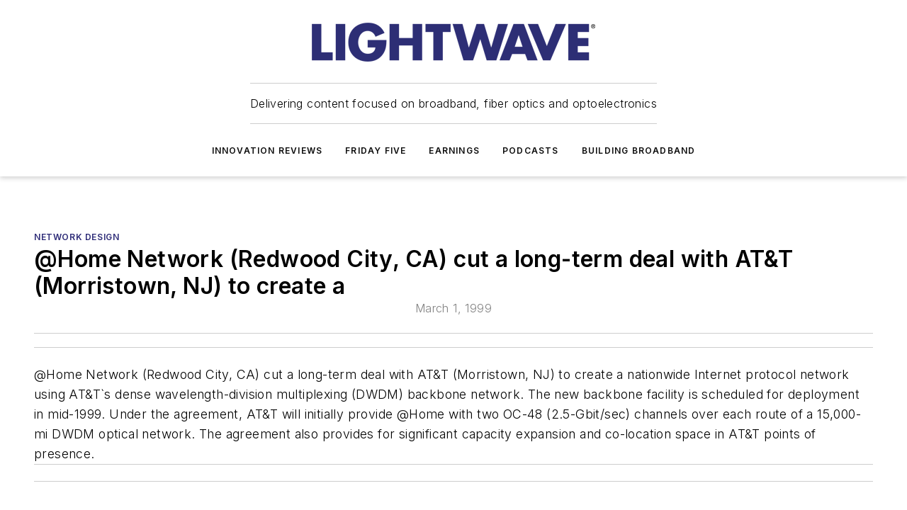

--- FILE ---
content_type: text/javascript; charset=utf-8
request_url: https://www.lightwaveonline.com/_nuxt/WebPodcastSeriesSubscribeButtons-Bu1G0MnA.mjs
body_size: 240
content:
import{_ as c,Z as d,d as e,e as s,F as l,z as _,f as u,q as g,i as m}from"#entry";const b={class:"podcast-buttons"},k=["href"],L=["src","alt"],f={__name:"WebPodcastSeriesSubscribeButtons",props:{podcast:{type:Object,required:!0},size:{type:String,default:"large"}},setup(a){const t=a,o=d(()=>({apple:t.podcast.appleLink&&{url:t.podcast.appleLink,img:"/images/podcasts/Apple_Podcasts_Listen_Badge.svg",alt:"Listen on Apple button"},spotify:t.podcast.spotifyLink&&{url:t.podcast.spotifyLink,img:"/images/podcasts/spotify-dark.svg",alt:"Listen on Spotify button"},iheart:t.podcast.iheartLink&&{url:t.podcast.iheartLink,img:"/images/podcasts/iheart-black.png",alt:"Listen on iHeartRadio button"},podbean:t.podcast.podbeanLink&&{url:t.podcast.podbeanLink,img:"/images/podcasts/podbean_black.png",alt:"Listen on Podbean button"}}));return(h,y)=>(s(),e("div",b,[(s(!0),e(l,null,_(m(o),({url:n,img:i,alt:p},r)=>(s(),e("a",{key:r,href:n,target:"_blank",rel:"noopener"},[u("img",{src:i,alt:p,style:g({height:a.size==="small"?"35px":"45px"})},null,12,L)],8,k))),128))]))}},v=c(f,[["__scopeId","data-v-44839d29"]]);export{v as _};
